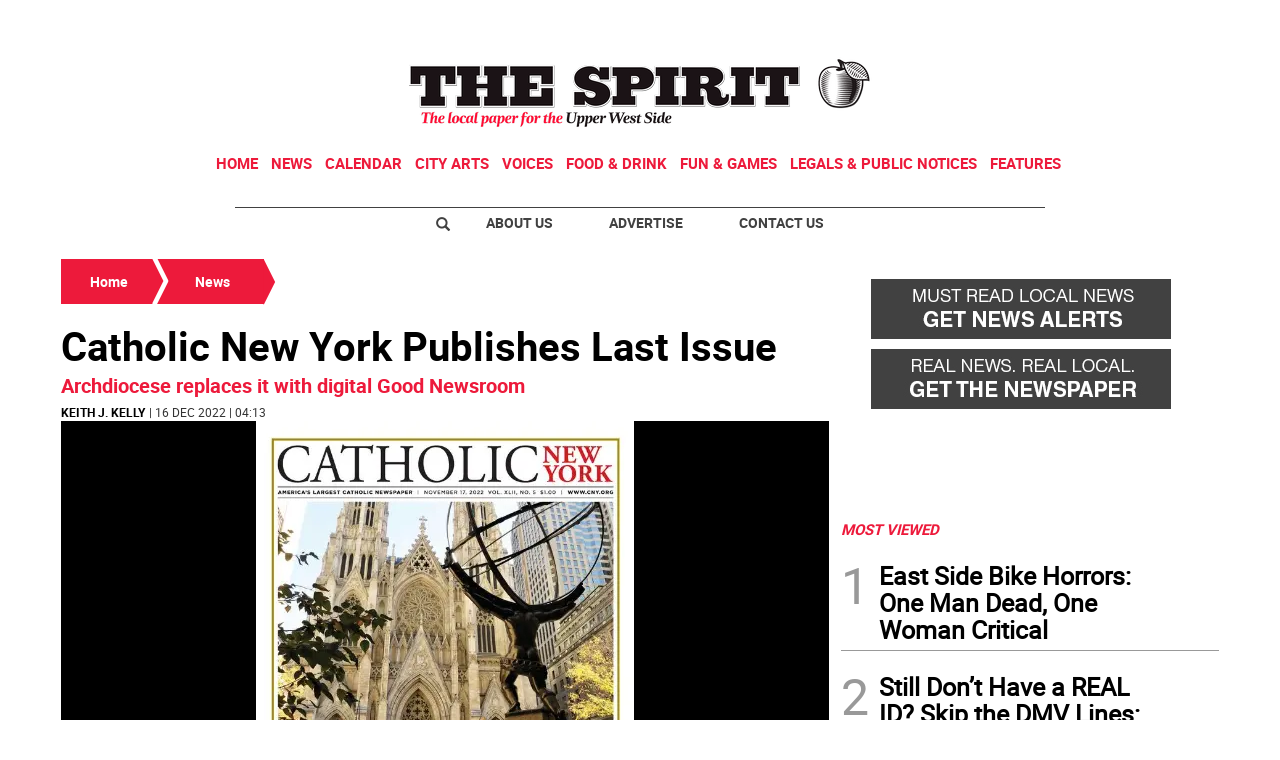

--- FILE ---
content_type: text/html
request_url: https://www.westsidespirit.com/news/catholic-new-york-publishes-last-issue-AE2314893
body_size: 14438
content:
  <!doctype html>  <html class="ltr" dir="ltr" lang="en-US"> <head> <meta content="text/html; charset=UTF-8" http-equiv="content-type"> <title>Catholic New York Publishes Last Issue</title> <link rel="shortcut icon" href="https://www.westsidespirit.com/base-portlet/webrsrc/ctxvar/d264371e-5e5a-4be7-b6c5-655496220b44.jpeg"> <style amp-custom> .mln_uppercase_mln
		{
			text-transform:uppercase
		}
		
		.mln_small-caps_mln
		{
			font-variant:small-caps
		}
		</style> <meta name="keywords" content="religion" data-id="5765553" data-voc-name="topic" data-voc-id="11818"> <meta name="keywords" content="cardinal timothy dolan" data-id="13234996" data-voc-name="people" data-voc-id="11820"> <meta name="keywords" content="keith j. kelly" data-id="156126466" data-voc-name="author" data-voc-id="11816"> <meta name="keywords" content="arthur l. mckenna" data-id="156126472" data-voc-name="people" data-voc-id="11820"> <meta name="keywords" content="john woods" data-id="156126474" data-voc-name="people" data-voc-id="11820"> <meta name="keywords" content="anne buckley" data-id="156126476" data-voc-name="people" data-voc-id="11820"> <meta name="keywords" content="gerald m. costello" data-id="156126478" data-voc-name="people" data-voc-id="11820"> <meta name="description" content="Forty year old Catholic New York, which billed itself as America’s largest Catholic newspaper, shut down last month and has been been replaced by a digital offe..."> <meta name="title" content="Catholic New York Publishes Last Issue"> <meta property="og:type" content="Article"> <meta property="og:title" content="Catholic New York Publishes Last Issue"> <meta property="og:description" content="Forty year old Catholic New York, which billed itself as America’s largest Catholic newspaper, shut down last month and has been been replaced by a digital offe..."> <meta property="og:image" content="https://www.westsidespirit.com/binrepository/480x549/0c300/480d250/none/3502612/NTVC/screenshot-78_4-5759763_20221216130324.jpg"> <meta property="og:url" content="https://www.westsidespirit.com/news/catholic-new-york-publishes-last-issue-AE2314893"> <meta property="og:site_name" content="www.westsidespirit.com"> <meta name="ROBOTS" content="INDEX, FOLLOW"> <link rel="canonical" href="https://www.westsidespirit.com/news/catholic-new-york-publishes-last-issue-AE2314893"> <meta name="viewport" content="width=device-width"> <meta name="twitter:card" content="summary_large_image"> <meta name="twitter:card" content="summary_large_image"> <meta name="twitter:site" content="@WestSideSpirit"> <link href="https://www.westsidespirit.com/base-portlet/webrsrc/theme/1676476d35b07e56b82775a6bd44eb8a.css" rel="stylesheet" type="text/css"> <script type="text/javascript" src="/base-portlet/webrsrc/b9740ad96ea5b5f2db95cd4b031d9c78.js"></script> <script type="text/javascript">/*<![CDATA[*/var ITER=ITER||{};ITER.CONTEXT=ITER.CONTEXT||{};ITER.CONTEXT.sections=[{sectid:"sect-d115249ce213c861e5716505547085f1"},{sectid:"sect-5d801d41995a40ef14e9979a38cbcdae"}];ITER.CONTEXT.isArticlePage=function(){return true};ITER.CONTEXT.articleId="2314893";ITER.CONTEXT.contextIs=function(a){return a==="ArticlePage"};ITER.HOOK=ITER.HOOK||{};ITER.HOOK.onDisqusNewComment=function(a){};ITER.RESOURCE=ITER.RESOURCE||{};ITER.RESOURCE.Deferred=function(){var b;var a;var c=new Promise(function(e,d){b=e;a=d});c.resolve=b;c.reject=a;return c};ITER.RESOURCE.onLoad=ITER.RESOURCE.onLoad||[];ITER.RESOURCE.onInit=ITER.RESOURCE.onInit||[];ITER.RESOURCE.onLoad["util-http"]=new ITER.RESOURCE.Deferred();ITER.RESOURCE.onLoad["util-url"]=new ITER.RESOURCE.Deferred();ITER.RESOURCE.onLoad["util-cookie"]=new ITER.RESOURCE.Deferred();ITER.RESOURCE.onLoad["util-event"]=new ITER.RESOURCE.Deferred();ITER.RESOURCE.onLoad["util-message"]=new ITER.RESOURCE.Deferred();ITER.RESOURCE.onLoad.statistics=new ITER.RESOURCE.Deferred();ITER.RESOURCE.onLoad.reading=new ITER.RESOURCE.Deferred();ITER.RESOURCE.onLoad.konami=new ITER.RESOURCE.Deferred();ITER.RESOURCE.onLoad.adblock=new ITER.RESOURCE.Deferred();ITER.RESOURCE.onLoad.captcha=new ITER.RESOURCE.Deferred();ITER.RESOURCE.onLoad["iter-ui-tabs"]=new ITER.RESOURCE.Deferred();ITER.RESOURCE.onLoad["autocomplete-js"]=new ITER.RESOURCE.Deferred();ITER.RESOURCE.onLoad.form=new ITER.RESOURCE.Deferred();ITER.RESOURCE.onLoad["teaser-date"]=new ITER.RESOURCE.Deferred();ITER.RESOURCE.onLoad["search-date"]=new ITER.RESOURCE.Deferred();ITER.RESOURCE.onLoad.unregister=new ITER.RESOURCE.Deferred();ITER.RESOURCE.onLoad.recommendations=new ITER.RESOURCE.Deferred();ITER.RESOURCE.onLoad.surveys=new ITER.RESOURCE.Deferred();ITER.RESOURCE.onLoad["embed-article"]=new ITER.RESOURCE.Deferred();ITER.RESOURCE.CUSTOM=ITER.RESOURCE.CUSTOM||{};ITER.USER=ITER.USER||{};ITER.USER.id="";/*]]>*/</script> <script type="text/javascript" src="/html/js/iter-libraries/iter-util-url.js?v=4.1.17654757" defer onload="ITER.RESOURCE.onLoad['util-url'].resolve(true)"></script> <script type="text/javascript" src="/html/js/iter-libraries/iter-util-cookie.js?v=4.1.17654757" defer onload="ITER.RESOURCE.onLoad['util-cookie'].resolve(true)"></script> <script type="text/javascript" src="/html/js/iter-libraries/iter-konami.js?v=4.1.17654757" defer onload="ITER.RESOURCE.onLoad['konami'].resolve(true)"></script> <script type="text/javascript" src="/html/js/iter-libraries/iter-util-http.js?v=4.1.17654757" defer onload="ITER.RESOURCE.onLoad['util-http'].resolve(true)"></script> <script type="text/javascript" src="/html/js/iter-libraries/iter-statistics.js?v=4.1.17654757" defer onload="ITER.RESOURCE.onLoad['statistics'].resolve(true)"></script> <script type="text/javascript" src="/html/js/iter-libraries/iter-util-event.js?v=4.1.17654757" defer onload="ITER.RESOURCE.onLoad['util-event'].resolve(true)"></script> <script type="text/javascript" src="/html/js/iter-libraries/iter-reading.js?v=4.1.17654757" defer onload="ITER.RESOURCE.onLoad['reading'].resolve(true)"></script> <script type="text/javascript" src="/html/js/iter-libraries/iter-util-message.js?v=4.1.17654757" defer onload="ITER.RESOURCE.onLoad['util-message'].resolve(true)"></script> <script>/*<![CDATA[*/jQryIter.u="";/*]]>*/</script> <script type="text/javascript">/*<![CDATA[*/(function(a){a.contextSections=function(){return[{sectid:"sect-d115249ce213c861e5716505547085f1"},{sectid:"sect-5d801d41995a40ef14e9979a38cbcdae"}]};a.contextIsArticlePage=function(){return true};a.articleId=function(){return"2314893"};a.contextIs=function(b){if(b=="HomePage"){return false}else{if(b=="ArticlePage"){return true}else{if(b=="SearchPage"){return false}else{if(b=="SectionPage"){return false}else{if(b=="MetadataPage"){return false}}}}}}})(jQryIter);/*]]>*/</script> <script type="text/javascript" src="https://www.westsidespirit.com/base-portlet/webrsrc/theme/dd413e4f992fc05c1c3a9e27aa282026.js"></script> <script type="text/javascript">/*<![CDATA[*/var disqus_shortname="thewestsidespirit";/*]]>*/</script> <script async src="https://www.googletagmanager.com/gtag/js?id=UA-56285718-1"></script> <script type="text/javascript">/*<![CDATA[*/window.dataLayer=window.dataLayer||[];function gtag(){dataLayer.push(arguments)}gtag("js",new Date());var canonical=(document.querySelector("link[rel=canonical]")||{}).href;if(typeof canonical==="undefined"){gtag("config","UA-56285718-1")}else{gtag("config","UA-56285718-1",{page_location:canonical})};/*]]>*/</script> </head> <body class=" controls-visible signed-out public-page" itemscope itemtype="http://schema.org/NewsArticle"> <script type="text/javascript">/*<![CDATA[*/jQryIter(document).on("click",".ui-accordion-header",function(){jQryIter(window).resize()});/*]]>*/</script> <div class="iter-page-frame"> <header class="iter-header-wrapper" id="iter-header-wrapper">  <div class="portlet-boundary portlet-static-end portlet-nested-portlets"> <div id="theme-6-header" class="ly-theme-6-header"> <div class="container-header container-fluid  nopadding"> <div class="container nopadding"> <div class="row top"> <div class="top-one-col col-md-12  portlet-column nopadding" id="top-one-col"> </div> <div class="top-two-col col-md-12  portlet-column nopadding" id="top-two-col"> <div id="" class="portlet-boundary portlet-static-end htmlcontainer-portlet"> <div> <script>/*<![CDATA[*/(function(e,f,g){a=e.createElement(f);m=e.getElementsByTagName(f)[0];a.src=g;a.setAttribute("async","");a.setAttribute("type","text/javascript");a.setAttribute("crossorigin","anonymous");m.parentNode.insertBefore(a,m)})(document,"script","https://adatoolbar.com/wp-json/onlineada/v1/accessibility-toolbar/e687213560c8b");/*]]>*/</script> </div> </div> <div id="" class="portlet-boundary portlet-static-end adcontainer-portlet mB20 mT20 center-table"> <div> <script async src="https://securepubads.g.doubleclick.net/tag/js/gpt.js"></script> <script>/*<![CDATA[*/window.googletag=window.googletag||{cmd:[]};googletag.cmd.push(function(){googletag.defineSlot("/359827676/SW_TopBanner",[[1,1],[728,90]],"div-gpt-ad-1562616284029-0").addService(googletag.pubads());googletag.pubads().enableSingleRequest();googletag.pubads().collapseEmptyDivs();googletag.enableServices()});/*]]>*/</script> <div id="div-gpt-ad-1562616284029-0"> <script>/*<![CDATA[*/googletag.cmd.push(function(){googletag.display("div-gpt-ad-1562616284029-0")});/*]]>*/</script> </div> </div> </div> <div id="" class="portlet-boundary portlet-static-end htmlcontainer-portlet"> <div> <div> <a class="header-logo" href="/"> </a> </div> </div> </div> <div id="655576106" class="portlet-boundary portlet-static-end menu-portlet main-navigation"> <div id="menu_655576106" class="menu_secc "> <div class="nav-dropdown nav noSubNav"> <ul class="parent-nav lst cf"> <li class="lst-item tabnav  sect-76 sect-7ec329211cbe49532853e1fe61f5e896"> <div class="tab-grp"> <a href="/" class="tab-item lnk" title="Home"> <span class="iconBefore"></span> <strong class="sectionName">Home</strong> <span class="iconAfter"></span> </a> <span class="hasChildsIcon"></span> <div class="child-nav cf"> <ul class="lst-std lst level-2"> <div class="lst-items"> <li class="lst-item   sect-95 sect-a2fab7931864ab049880a6613cd64598"> <a href="http://strausnews.com/" rel="nofollow noopener noreferrer" class=" lnk" target="_blank" title="About Us"> <span class="iconBefore"></span> <span class="sectionName">About Us</span> <span class="iconAfter"></span> </a> </li> <li class="lst-item   sect-96 sect-4bd4c916cc888ddd63c5d5e9b802768c"> <a href="http://strausnews.com/advertise.html" rel="nofollow noopener noreferrer" class=" lnk" target="_blank" title="Advertise"> <span class="iconBefore"></span> <span class="sectionName">Advertise</span> <span class="iconAfter"></span> </a> </li> <li class="lst-item   sect-97 sect-f065ddc45d8f2e1685baf0bc581504de"> <a href="/contact-us" class=" lnk" title="Contact Us"> <span class="iconBefore"></span> <span class="sectionName">Contact Us</span> <span class="iconAfter"></span> </a> </li> <li class="lst-item   sect-98 sect-719e32d916b410c9508660cc134b5a62"> <a href="https://straussubscriptions.adperfect.com/channel/C0A801A91dfbb1B682Itt32DB51C/publication/C0A801A91da432A3CEoiL205FFD0" rel="nofollow noopener noreferrer" class=" lnk" target="_blank" title="Subscribe To Paper"> <span class="iconBefore"></span> <span class="sectionName">Subscribe To Paper</span> <span class="iconAfter"></span> </a> </li> <li class="lst-item   sect-99 sect-d9b0d5daa99976fd32ac5904530e29a0"> <a href="/sign-up-for-emails" class=" lnk" title="Sign Up for Emails"> <span class="iconBefore"></span> <span class="sectionName">Sign Up for Emails</span> <span class="iconAfter"></span> </a> </li> <li class="lst-item   sect-100 sect-fb87acb174241b40e68524b36106d1c2"> <a href="/where-to-pick-us-up" class=" lnk" title="Where to Pick Us Up"> <span class="iconBefore"></span> <span class="sectionName">Where to Pick Us Up</span> <span class="iconAfter"></span> </a> </li> <li class="lst-item   sect-101 sect-687831fd8afba321159fc2624f464fa3"> <a href="/submit-stuff" class=" lnk" title="Submit Stuff"> <span class="iconBefore"></span> <span class="sectionName">Submit Stuff</span> <span class="iconAfter"></span> </a> </li> </div> </ul> </div> </div> </li> <li class="lst-item tabnav  sect-77 sect-5d801d41995a40ef14e9979a38cbcdae"> <div class="tab-grp"> <a href="/news" class="tab-item lnk" title="News"> <span class="iconBefore"></span> <strong class="sectionName">News</strong> <span class="iconAfter"></span> </a> <span class="hasChildsIcon"></span> <div class="child-nav cf"> <ul class="lst-std lst level-2"> <div class="lst-items"> <li class="lst-item   sect-93 sect-41f5692a4fb7e2ba098a7f5728dac930"> <a href="/news/local-news" class=" lnk" title="Local News"> <span class="iconBefore"></span> <span class="sectionName">Local News</span> <span class="iconAfter"></span> </a> </li> <li class="lst-item   sect-94 sect-006835371ebdf55260cedac76e8882b0"> <a href="/news/crime-watch" class=" lnk" title="Crime Watch"> <span class="iconBefore"></span> <span class="sectionName">Crime Watch</span> <span class="iconAfter"></span> </a> </li> </div> </ul> </div> </div> </li> <li class="lst-item tabnav  sect-78 sect-f8e88fa8cb45d34f63051b787152a64b"> <a href="http://www.nycnow.com/" rel="nofollow noopener noreferrer" class="tab-item lnk" target="_blank" title="Calendar"> <span class="iconBefore"></span> <span class="sectionName">Calendar</span> <span class="iconAfter"></span> </a> </li> <li class="lst-item tabnav  sect-79 sect-1fe6f0d214430199241f33363b6209c4"> <a href="/city-arts" class="tab-item lnk" title="City Arts"> <span class="iconBefore"></span> <span class="sectionName">City Arts</span> <span class="iconAfter"></span> </a> </li> <li class="lst-item tabnav  sect-80 sect-593d49a390a774d3c7d80af876d62773"> <div class="tab-grp"> <a href="/voices" class="tab-item lnk" title="Voices"> <span class="iconBefore"></span> <strong class="sectionName">Voices</strong> <span class="iconAfter"></span> </a> <span class="hasChildsIcon"></span> <div class="child-nav cf"> <ul class="lst-std lst level-2"> <div class="lst-items"> <li class="lst-item   sect-91 sect-9dec329872f6c61a482a30b16107881f"> <a href="/voices/columns" class=" lnk" title="Columns"> <span class="iconBefore"></span> <span class="sectionName">Columns</span> <span class="iconAfter"></span> </a> </li> <li class="lst-item   sect-92 sect-12e6e64d56436d67d90519b1518804b5"> <a href="/voices/letters-to-the-editor" class=" lnk" title="Letters to the Editor"> <span class="iconBefore"></span> <span class="sectionName">Letters to the Editor</span> <span class="iconAfter"></span> </a> </li> </div> </ul> </div> </div> </li> <li class="lst-item tabnav  sect-252 sect-b5a33f8e01e4d3d30c71cffd67afde4f"> <a href="/food-drink" class="tab-item lnk" title="Food &amp; Drink"> <span class="iconBefore"></span> <span class="sectionName">Food &amp; Drink</span> <span class="iconAfter"></span> </a> </li> <li class="lst-item tabnav  sect-595 sect-e62c6a75b7c0d9c34ea83fdd4aae43a2"> <a href="/fun-games" class="tab-item lnk" title="Fun &amp; Games"> <span class="iconBefore"></span> <span class="sectionName">Fun &amp; Games</span> <span class="iconAfter"></span> </a> </li> <li class="lst-item tabnav  sect-389 sect-b1eca0430275a5867e64c52c624e78f2"> <a href="http://strausnews.com/legalnotices.html" rel="nofollow noopener noreferrer" class="tab-item lnk" target="_blank" title="Legals &amp; Public Notices"> <span class="iconBefore"></span> <span class="sectionName">Legals &amp; Public Notices</span> <span class="iconAfter"></span> </a> </li> <li class="lst-item tabnav  sect-82 sect-349c201515822a72eb356125b0c0b14a"> <div class="tab-grp"> <a href="/features" class="tab-item lnk" title="Features"> <span class="iconBefore"></span> <strong class="sectionName">Features</strong> <span class="iconAfter"></span> </a> <span class="hasChildsIcon"></span> <div class="child-nav cf"> <ul class="lst-std lst level-2"> <div class="lst-items"> <li class="lst-item   sect-83 sect-977a484747ddc798697ec2eed55368e4"> <a href="/features/best-of-manhattan" class=" lnk" title="Best of Manhattan"> <span class="iconBefore"></span> <span class="sectionName">Best of Manhattan</span> <span class="iconAfter"></span> </a> </li> <li class="lst-item   sect-84 sect-8ee791bae24bcbd5963d82d5dd6414b1"> <a href="/features/camp-guide" class=" lnk" title="Camp Guide"> <span class="iconBefore"></span> <span class="sectionName">Camp Guide</span> <span class="iconAfter"></span> </a> </li> <li class="lst-item   sect-85 sect-85608baf7200dbf333f3646d16b6f002"> <a href="/features/education-guide" class=" lnk" title="Education Guide"> <span class="iconBefore"></span> <span class="sectionName">Education Guide</span> <span class="iconAfter"></span> </a> </li> <li class="lst-item   sect-86 sect-5a7d9271d2a276a3fe1fe253088c5d93"> <a href="/features/environment" class=" lnk" title="Environment"> <span class="iconBefore"></span> <span class="sectionName">Environment</span> <span class="iconAfter"></span> </a> </li> <li class="lst-item   sect-87 sect-cf858ad838c6e8feb20cb14a2483720b"> <a href="/features/healthy-manhattan" class=" lnk" title="Healthy Manhattan"> <span class="iconBefore"></span> <span class="sectionName">Healthy Manhattan</span> <span class="iconAfter"></span> </a> </li> <li class="lst-item   sect-88 sect-ba2cf59213372129aa027b8862eb5d2a"> <a href="/features/people" class=" lnk" title="People"> <span class="iconBefore"></span> <span class="sectionName">People</span> <span class="iconAfter"></span> </a> </li> <li class="lst-item   sect-89 sect-bbba28181502b62bfc965aa428499bc0"> <a href="/features/senior-living-guide" class=" lnk" title="Senior Living Guide"> <span class="iconBefore"></span> <span class="sectionName">Senior Living Guide</span> <span class="iconAfter"></span> </a> </li> <li class="lst-item   sect-90 sect-4d5590abbec107994fc95c84a53258ef"> <a href="/features/summer-guide" class=" lnk" title="Summer Guide"> <span class="iconBefore"></span> <span class="sectionName">Summer Guide</span> <span class="iconAfter"></span> </a> </li> <li class="lst-item   sect-536 sect-9ddf905d023e6758c05e5a6985dd297c"> <a href="/features/the-way-forward" class=" lnk" title="The Way Forward"> <span class="iconBefore"></span> <span class="sectionName">The Way Forward</span> <span class="iconAfter"></span> </a> </li> </div> </ul> </div> </div> </li> </ul> </div> </div> <script type="text/javascript">/*<![CDATA[*/prepareMenuJs("655576106");/*]]>*/</script> </div> </div> <div class="top-three-col col-md-12  portlet-column nopadding" id="top-three-col"> <div id="" class="portlet-boundary portlet-static-end htmlcontainer-portlet"> <div> <script type="text/javascript" src="//downloads.mailchimp.com/js/signup-forms/popup/unique-methods/embed.js" data-dojo-config="usePlainJson: true, isDebug: false"></script> <script type="text/javascript">/*<![CDATA[*/window.dojoRequire(["mojo/signup-forms/Loader"],function(b){b.start({baseUrl:"mc.us13.list-manage.com",uuid:"96ff13a999601a39fa610d650",lid:"67d9399627",uniqueMethods:true})});/*]]>*/</script> </div> </div> </div> <div class="top-four-col col-md-12 portlet-column nopadding" id="top-four-col"> <div id="" class="portlet-boundary portlet-static-end htmlcontainer-portlet"> <div> <div class="header-separator"></div> <ul class="html-navigation"> <li class="search-icon-wrapper"> <div class="search-icon"></div></li> <li><a class="login" href="http://strausnews.com/" target="_blank">About Us</a></li> <li class="yellow"><a class="paywall" href="http://strausnews.com/advertise.html" target="_blank">Advertise</a></li> <li class="yellow"><a class="classiffied" href="/contact-us">Contact Us</a></li> </ul> </div> </div> </div> </div> </div> </div> <div class="container-floating-header inactive"> <div class="container nopadding"> <div class="floating-header"> <div class="row top-floating"> <div class="top-floating-left-col portlet-column nopadding" id="top-floating-left-col"> <div id="" class="portlet-boundary portlet-static-end htmlcontainer-portlet mobile-menu-wrapper"> <div> <div> <div class="mobile-menu"></div> <a class="header-logo" href="/"></a> </div> </div> </div> <div id="" class="portlet-boundary portlet-static-end adcontainer-portlet mB10 mT10 center-table"> <div> <script async src="https://securepubads.g.doubleclick.net/tag/js/gpt.js"></script> <script>/*<![CDATA[*/window.googletag=window.googletag||{cmd:[]};googletag.cmd.push(function(){googletag.defineSlot("/359827676/SW_MobileTopBanner",[[320,50],[1,1]],"div-gpt-ad-1562616229016-0").addService(googletag.pubads());googletag.pubads().enableSingleRequest();googletag.pubads().collapseEmptyDivs();googletag.enableServices()});/*]]>*/</script> <div id="div-gpt-ad-1562616229016-0"> <script>/*<![CDATA[*/googletag.cmd.push(function(){googletag.display("div-gpt-ad-1562616229016-0")});/*]]>*/</script> </div> </div> </div> <div id="" class="portlet-boundary portlet-static-end htmlcontainer-portlet html-navigation-wrapper"> <div> <ul class="html-navigation"> <li><a class="readmore" href="/sign-up-for-emails">NEWSLETTER</a></li> <li><a class="paywall" href="https://www.paypal.com/donate/?hosted_button_id=YY237VX4C5ZVL" target="_blank">DONATE</a></li> </ul> </div> </div> </div> </div> </div> </div> </div> <div class="container-menu container-fluid inactive"> <div class="row top-search"> <div class="top-search-left-col col-xs-9 col-md-11 portlet-column nopadding" id="top-search-left-col"> <div id="" class="portlet-boundary portlet-static-end htmlcontainer-portlet"> <div> </div> </div> <div id="" class="portlet-boundary portlet-static-end adcontainer-portlet"> </div> <div id="2929120428" class="portlet-boundary portlet-static-end advanced-search-portlet"> <span class="iter-field iter-field-text"> <span class="iter-field-content"> <span class="iter-field-element"> <input id="_2929120428_keywords" type="text" value="" name="keywords" inlinefield="true" class="iter-field-input iter-field-input-text" onkeydown="javascript:_2929120428_onKeyEnterSearch(event)" placeholder=""> </span> </span> </span> <span class="iter-button iter-button-submit"> <span class="iter-button-content"> <input id="_2929120428_search" type="submit" name="search" value="" class="iter-button-input iter-button-input-submit" onclick="javascript:_2929120428_onClickSearch()"> </span> </span> <script type="text/javascript">/*<![CDATA[*/function _2929120428_cleanKeywords(i){var j="";var h="";for(var f=0;f<i.length;f++){var g=i[f];if(!(g=="/"||g=="\\"||g=="~"||g=="!"||g=="("||g==")")){h+=g}else{h+=" "}}h=encodeURIComponent(h);for(var f=0;f<h.length;f++){var g=h[f];if(g=="'"){j+="%27"}else{j+=g}}return j}function _2929120428_onClickSearch(){var e=_2929120428_cleanKeywords(jQryIter("#_2929120428_keywords").val());if(e.length>0){var d="/search-results/-/search/";var f="/false/false/19840127/20260127/date/true/true/0/0/meta/0/0/0/1";window.location.href=d+e+f}}function _2929120428_onKeyEnterSearch(b){if(b.keyCode==13){_2929120428_onClickSearch()}};/*]]>*/</script> </div> </div> <div class="top-search-right-col col-xs-3 col-md-1 portlet-column nopadding" id="top-search-right-col"> <div id="" class="portlet-boundary portlet-static-end htmlcontainer-portlet"> <div> </div> </div> <div id="" class="portlet-boundary portlet-static-end htmlcontainer-portlet"> <div> <div class="close-menu"> x 
           </div> </div> </div> <div id="" class="portlet-boundary portlet-static-end htmlcontainer-portlet"> <div> </div> </div> </div> </div> <div class="row middle-menu"> <div class="middle-menu-left-col col-sm-4 portlet-column nopadding" id="top-search-left-col"> <div id="2626214707" class="portlet-boundary portlet-static-end menu-portlet"> <div id="menu_2626214707" class="menu_secc_unfolded "> <div class="nav-dropdown nav noSubNav"> <ul class="parent-nav lst cf"> <li class="lst-item tabnav  sect-39 sect-556f9a3b33cc57271d5e128c12187c66"> <div class="tab-grp"> <a href="/" class="tab-item lnk" title="Sections"> <span class="iconBefore"></span> <strong class="sectionName">Sections</strong> <span class="iconAfter"></span> </a> <span class="hasChildsIcon"></span> <div class="child-nav cf"> <ul class="lst-std lst level-2"> <div class="lst-items"> <li class="lst-item   sect-76 sect-7ec329211cbe49532853e1fe61f5e896"> <div class="tab-grp"> <a href="/" class=" lnk" title="Home"> <span class="iconBefore"></span> <strong class="sectionName">Home</strong> <span class="iconAfter"></span> </a> <span class="hasChildsIcon"></span> <div class="child-nav cf"> <ul class="lst-std lst level-3"> <div class="lst-items"> <li class="lst-item   sect-95 sect-a2fab7931864ab049880a6613cd64598"> <a href="http://strausnews.com/" rel="nofollow noopener noreferrer" class=" lnk" target="_blank" title="About Us"> <span class="iconBefore"></span> <span class="sectionName">About Us</span> <span class="iconAfter"></span> </a> </li> <li class="lst-item   sect-96 sect-4bd4c916cc888ddd63c5d5e9b802768c"> <a href="http://strausnews.com/advertise.html" rel="nofollow noopener noreferrer" class=" lnk" target="_blank" title="Advertise"> <span class="iconBefore"></span> <span class="sectionName">Advertise</span> <span class="iconAfter"></span> </a> </li> <li class="lst-item   sect-97 sect-f065ddc45d8f2e1685baf0bc581504de"> <a href="/contact-us" class=" lnk" title="Contact Us"> <span class="iconBefore"></span> <span class="sectionName">Contact Us</span> <span class="iconAfter"></span> </a> </li> <li class="lst-item   sect-98 sect-719e32d916b410c9508660cc134b5a62"> <a href="https://straussubscriptions.adperfect.com/channel/C0A801A91dfbb1B682Itt32DB51C/publication/C0A801A91da432A3CEoiL205FFD0" rel="nofollow noopener noreferrer" class=" lnk" target="_blank" title="Subscribe To Paper"> <span class="iconBefore"></span> <span class="sectionName">Subscribe To Paper</span> <span class="iconAfter"></span> </a> </li> <li class="lst-item   sect-99 sect-d9b0d5daa99976fd32ac5904530e29a0"> <a href="/sign-up-for-emails" class=" lnk" title="Sign Up for Emails"> <span class="iconBefore"></span> <span class="sectionName">Sign Up for Emails</span> <span class="iconAfter"></span> </a> </li> <li class="lst-item   sect-100 sect-fb87acb174241b40e68524b36106d1c2"> <a href="/where-to-pick-us-up" class=" lnk" title="Where to Pick Us Up"> <span class="iconBefore"></span> <span class="sectionName">Where to Pick Us Up</span> <span class="iconAfter"></span> </a> </li> <li class="lst-item   sect-101 sect-687831fd8afba321159fc2624f464fa3"> <a href="/submit-stuff" class=" lnk" title="Submit Stuff"> <span class="iconBefore"></span> <span class="sectionName">Submit Stuff</span> <span class="iconAfter"></span> </a> </li> </div> </ul> </div> </div> </li> <li class="lst-item   sect-77 sect-5d801d41995a40ef14e9979a38cbcdae"> <div class="tab-grp"> <a href="/news" class=" lnk" title="News"> <span class="iconBefore"></span> <strong class="sectionName">News</strong> <span class="iconAfter"></span> </a> <span class="hasChildsIcon"></span> <div class="child-nav cf"> <ul class="lst-std lst level-3"> <div class="lst-items"> <li class="lst-item   sect-93 sect-41f5692a4fb7e2ba098a7f5728dac930"> <a href="/news/local-news" class=" lnk" title="Local News"> <span class="iconBefore"></span> <span class="sectionName">Local News</span> <span class="iconAfter"></span> </a> </li> <li class="lst-item   sect-94 sect-006835371ebdf55260cedac76e8882b0"> <a href="/news/crime-watch" class=" lnk" title="Crime Watch"> <span class="iconBefore"></span> <span class="sectionName">Crime Watch</span> <span class="iconAfter"></span> </a> </li> </div> </ul> </div> </div> </li> <li class="lst-item   sect-78 sect-f8e88fa8cb45d34f63051b787152a64b"> <a href="http://www.nycnow.com/" rel="nofollow noopener noreferrer" class=" lnk" target="_blank" title="Calendar"> <span class="iconBefore"></span> <span class="sectionName">Calendar</span> <span class="iconAfter"></span> </a> </li> <li class="lst-item   sect-79 sect-1fe6f0d214430199241f33363b6209c4"> <a href="/city-arts" class=" lnk" title="City Arts"> <span class="iconBefore"></span> <span class="sectionName">City Arts</span> <span class="iconAfter"></span> </a> </li> <li class="lst-item   sect-80 sect-593d49a390a774d3c7d80af876d62773"> <div class="tab-grp"> <a href="/voices" class=" lnk" title="Voices"> <span class="iconBefore"></span> <strong class="sectionName">Voices</strong> <span class="iconAfter"></span> </a> <span class="hasChildsIcon"></span> <div class="child-nav cf"> <ul class="lst-std lst level-3"> <div class="lst-items"> <li class="lst-item   sect-91 sect-9dec329872f6c61a482a30b16107881f"> <a href="/voices/columns" class=" lnk" title="Columns"> <span class="iconBefore"></span> <span class="sectionName">Columns</span> <span class="iconAfter"></span> </a> </li> <li class="lst-item   sect-92 sect-12e6e64d56436d67d90519b1518804b5"> <a href="/voices/letters-to-the-editor" class=" lnk" title="Letters to the Editor"> <span class="iconBefore"></span> <span class="sectionName">Letters to the Editor</span> <span class="iconAfter"></span> </a> </li> </div> </ul> </div> </div> </li> <li class="lst-item   sect-252 sect-b5a33f8e01e4d3d30c71cffd67afde4f"> <a href="/food-drink" class=" lnk" title="Food &amp; Drink"> <span class="iconBefore"></span> <span class="sectionName">Food &amp; Drink</span> <span class="iconAfter"></span> </a> </li> <li class="lst-item   sect-595 sect-e62c6a75b7c0d9c34ea83fdd4aae43a2"> <a href="/fun-games" class=" lnk" title="Fun &amp; Games"> <span class="iconBefore"></span> <span class="sectionName">Fun &amp; Games</span> <span class="iconAfter"></span> </a> </li> <li class="lst-item   sect-389 sect-b1eca0430275a5867e64c52c624e78f2"> <a href="http://strausnews.com/legalnotices.html" rel="nofollow noopener noreferrer" class=" lnk" target="_blank" title="Legals &amp; Public Notices"> <span class="iconBefore"></span> <span class="sectionName">Legals &amp; Public Notices</span> <span class="iconAfter"></span> </a> </li> <li class="lst-item   sect-82 sect-349c201515822a72eb356125b0c0b14a"> <div class="tab-grp"> <a href="/features" class=" lnk" title="Features"> <span class="iconBefore"></span> <strong class="sectionName">Features</strong> <span class="iconAfter"></span> </a> <span class="hasChildsIcon"></span> <div class="child-nav cf"> <ul class="lst-std lst level-3"> <div class="lst-items"> <li class="lst-item   sect-83 sect-977a484747ddc798697ec2eed55368e4"> <a href="/features/best-of-manhattan" class=" lnk" title="Best of Manhattan"> <span class="iconBefore"></span> <span class="sectionName">Best of Manhattan</span> <span class="iconAfter"></span> </a> </li> <li class="lst-item   sect-84 sect-8ee791bae24bcbd5963d82d5dd6414b1"> <a href="/features/camp-guide" class=" lnk" title="Camp Guide"> <span class="iconBefore"></span> <span class="sectionName">Camp Guide</span> <span class="iconAfter"></span> </a> </li> <li class="lst-item   sect-85 sect-85608baf7200dbf333f3646d16b6f002"> <a href="/features/education-guide" class=" lnk" title="Education Guide"> <span class="iconBefore"></span> <span class="sectionName">Education Guide</span> <span class="iconAfter"></span> </a> </li> <li class="lst-item   sect-86 sect-5a7d9271d2a276a3fe1fe253088c5d93"> <a href="/features/environment" class=" lnk" title="Environment"> <span class="iconBefore"></span> <span class="sectionName">Environment</span> <span class="iconAfter"></span> </a> </li> <li class="lst-item   sect-87 sect-cf858ad838c6e8feb20cb14a2483720b"> <a href="/features/healthy-manhattan" class=" lnk" title="Healthy Manhattan"> <span class="iconBefore"></span> <span class="sectionName">Healthy Manhattan</span> <span class="iconAfter"></span> </a> </li> <li class="lst-item   sect-88 sect-ba2cf59213372129aa027b8862eb5d2a"> <a href="/features/people" class=" lnk" title="People"> <span class="iconBefore"></span> <span class="sectionName">People</span> <span class="iconAfter"></span> </a> </li> <li class="lst-item   sect-89 sect-bbba28181502b62bfc965aa428499bc0"> <a href="/features/senior-living-guide" class=" lnk" title="Senior Living Guide"> <span class="iconBefore"></span> <span class="sectionName">Senior Living Guide</span> <span class="iconAfter"></span> </a> </li> <li class="lst-item   sect-90 sect-4d5590abbec107994fc95c84a53258ef"> <a href="/features/summer-guide" class=" lnk" title="Summer Guide"> <span class="iconBefore"></span> <span class="sectionName">Summer Guide</span> <span class="iconAfter"></span> </a> </li> <li class="lst-item   sect-536 sect-9ddf905d023e6758c05e5a6985dd297c"> <a href="/features/the-way-forward" class=" lnk" title="The Way Forward"> <span class="iconBefore"></span> <span class="sectionName">The Way Forward</span> <span class="iconAfter"></span> </a> </li> </div> </ul> </div> </div> </li> </div> </ul> </div> </div> </li> </ul> </div> </div> </div> </div> <div class="middle-menu-center-col col-sm-4 portlet-column nopadding" id="middle-menu-center-col"> <div id="3220021864" class="portlet-boundary portlet-static-end menu-portlet"> <div id="menu_3220021864" class="menu_secc_unfolded "> <div class="nav-dropdown nav noSubNav"> <ul class="parent-nav lst cf"> <li class="lst-item tabnav  sect-40 sect-fbdea5731411b5b2becfd97ec3556e29"> <div class="tab-grp"> <a href="/" class="tab-item lnk" title="Do Stuff"> <span class="iconBefore"></span> <strong class="sectionName">Do Stuff</strong> <span class="iconAfter"></span> </a> <span class="hasChildsIcon"></span> <div class="child-nav cf"> <ul class="lst-std lst level-2"> <div class="lst-items"> <li class="lst-item   sect-71 sect-5bf61ee39ce663ec77dc035212b622b2"> <a href="https://straussubscriptions.adperfect.com/channel/C0A801A91dfbb1B682Itt32DB51C/publication/C0A801A91da432A3CEoiL205FFD0" rel="nofollow noopener noreferrer" class=" lnk" target="_blank" title="Subscribe to Paper"> <span class="iconBefore"></span> <span class="sectionName">Subscribe to Paper</span> <span class="iconAfter"></span> </a> </li> <li class="lst-item   sect-72 sect-1ba934ddd8159905546781c50745965c"> <a href="/sign-up-for-emails" class=" lnk" title="Sign Up for Emails"> <span class="iconBefore"></span> <span class="sectionName">Sign Up for Emails</span> <span class="iconAfter"></span> </a> </li> <li class="lst-item   sect-73 sect-7d6128bbd4d0b606df19947a0278d75b"> <a href="/where-to-pick-us-up" class=" lnk" title="Where to Pick Us Up"> <span class="iconBefore"></span> <span class="sectionName">Where to Pick Us Up</span> <span class="iconAfter"></span> </a> </li> <li class="lst-item   sect-74 sect-fc95d73225f90956c5b2a6bbb5b18c50"> <a href="/submit-stuff" class=" lnk" title="Submit Stuff"> <span class="iconBefore"></span> <span class="sectionName">Submit Stuff</span> <span class="iconAfter"></span> </a> </li> <li class="lst-item   sect-75 sect-6360459e91e5715ab1c644666dd05f4e"> <a href="http://strausnews.com/legalnotices.html" rel="nofollow noopener noreferrer" class=" lnk" target="_blank" title="Place a Classified or Legal Notice"> <span class="iconBefore"></span> <span class="sectionName">Place a Classified or Legal Notice</span> <span class="iconAfter"></span> </a> </li> </div> </ul> </div> </div> </li> </ul> </div> </div> </div> </div> <div class="middle-menu-right-col col-sm-4 portlet-column nopadding" id="middle-menu-right-col"> </div> </div> <div class="row bottom-social"> <div class="bottom-social-left-col portlet-column nopadding" id="bottom-social-left-col"> <div id="" class="portlet-boundary portlet-static-end htmlcontainer-portlet"> <div> <div class="social-network-wrapper"> <div class="social-network-label"> © COPYRIGHT 2022 STRAUS NEWS 
            </div> </div> </div> </div> </div> </div> </div> </div> </div> </header> <div class="iter-content-wrapper iter-droppable-zone" id="iter-content-wrapper"> <div id="main-content" class="content ly-catalog-detail-1" role="main"> <div class="container"> <div class="row search"> <div class="search-left-col portlet-column nopadding" id="search-left-col"> </div> </div> <div class="row top"> <div class="top-left-col col-sm-7 portlet-column nopadding" id="top-left-col"> </div> <div class="top-right-col col-sm-5 portlet-column nopadding" id="top-right-col"> </div> </div> <div class="row middle"> <div class="middle-left-col col-sm-8 portlet-column nopadding" id="middle-left-col"> <div class="row middle-one"> <div class="middle-left-col-one  portlet-column nopadding" id="middle-left-col-one"> <div id="" class="portlet-boundary portlet-static-end content-viewer-portlet last full-access norestricted"> </div> <div id="" class="portlet-boundary portlet-static-end breadcrumb-portlet mT20 advanced-68"> <ol class="iter-theme-news-breadcrumb" itemscope itemtype="http://schema.org/BreadcrumbList"> <li class="first" itemprop="itemListElement" itemscope itemtype="http://schema.org/ListItem"><a itemprop="item" href="https://www.westsidespirit.com"><span itemprop="name">Home</span></a> <meta itemprop="position" content="1"></li> <li class="last" itemprop="itemListElement" itemscope itemtype="http://schema.org/ListItem">&nbsp;<a itemprop="item" href="https://www.westsidespirit.com/news"><span itemprop="name">News</span></a> <meta itemprop="position" content="2"></li> </ol> </div> <div id="" class="portlet-boundary portlet-static-end content-viewer-portlet mT20 last full-access norestricted"> <div class="template-15 detail"> <div class="left-block"> <h1 class="headline font-1 medium bold" itemprop="headline"> <span class="priority-content" mlnid="idcon=5759758;order=3.0">Catholic New York Publishes Last Issue</span> </h1> <h3 style="color:#ED1A3B" class="subheadline font-1 small bold"><span class="priority-content" mlnid="idcon=5759760;order=4.0">Archdiocese replaces it with digital Good Newsroom</span></h3> <div class="byline font-1 small bold"> <a href="/tag/-/meta/keith-j-kelly" itemprop="author">Keith J. Kelly</a> </div> <div class="byline font-1 small bold"> <a href="/tag/-/meta/keith-j-kelly" itemprop="author"> </a> </div> <div class="datefrom small" itemprop="dateModified"> | 16 Dec 2022 | 04:13 
             </div> </div> <div class="cl"></div> </div> </div> <div id="" class="portlet-boundary portlet-static-end content-viewer-portlet last full-access norestricted"> <div class="template-32 detail w66 m66"> <div class="left-block" itemprop="image"> <div class="multimediaMacroWrapper"> <ul class="bxMultimedia2314893"> <div class="contentMedia art-gallery"> <figure class="cutlineShow">  <div frame="crop_detail_768x432" style="position: relative; width: 100%; padding-top: 56.25%; background-color: #000000"> <img itercontenttypein="Image" itercontenttypeout="Image" itemprop="image" src="//www.westsidespirit.com/binrepository/378x432/0c0/0d0/none/3502612/PGKJ/screenshot-78_4-5759763_20221216130324.jpg" srcset="//www.westsidespirit.com/binrepository/378x432/0c0/0d0/none/3502612/PGKJ/screenshot-78_4-5759763_20221216130324.jpg 378w,//www.westsidespirit.com/binrepository/315x360/0c0/0d0/none/3502612/PGKU/screenshot-78_4-5759763_20221216130324.jpg 315w" width="378" height="432" style="bottom: 0; left: 0; top: 0; right: 0;
height: auto; width: auto;
max-height: 100%; max-width: 100%;
display: block; position: absolute; margin: auto;" iterimgid="4-5759763" sizes="(min-width: 601px) 768px,(min-width: 501px) 600px,(min-width: 401px) 500px,(min-width: 301px) 400px,(min-width: 1px) 300px" alt="Last issue of Catholic New York. Photo via cny.org" title="Catholic New York Publishes Last Issue"> </div>  <div class="cutline"> <span class="cutline-text" mlnid="idcon=5759764;order=2.0">Last issue of Catholic New York. Photo via cny.org </span> </div> </figure> </div> </ul> </div> </div> <div class="cl"></div> </div> </div> </div> </div> <div class="row middle-two-three"> <div class="middle-left-col-two col-sm-7 col-md-8 col-sm-push-5 col-md-push-4 portlet-column nopadding" id="middle-left-col-two"> <div id="" class="portlet-boundary portlet-static-end adcontainer-portlet mB10 mT10 center-table"> <div> <script async src="https://securepubads.g.doubleclick.net/tag/js/gpt.js"></script> <script>/*<![CDATA[*/window.googletag=window.googletag||{cmd:[]};googletag.cmd.push(function(){googletag.defineSlot("/359827676/SW_InStoryCube",[[1,1],[300,600],[300,250]],"div-gpt-ad-1562616454228-0").addService(googletag.pubads());googletag.pubads().enableSingleRequest();googletag.pubads().collapseEmptyDivs();googletag.enableServices()});/*]]>*/</script> <div id="div-gpt-ad-1562616454228-0"> <script>/*<![CDATA[*/googletag.cmd.push(function(){googletag.display("div-gpt-ad-1562616454228-0")});/*]]>*/</script> </div> </div> </div> <div id="" class="portlet-boundary portlet-static-end content-viewer-portlet mT20 last full-access norestricted"> <div class="template-33 detail w50 m50"> <div class="left-block"> <div class="text resizable"> <div class="paragraph" mlnid="idcon=5759762;order=7.0"> <p>Forty year old Catholic New York, which billed itself as America’s largest Catholic newspaper, shut down last month and has been been replaced by a digital offering called The Good Newsroom.</p> <p>Cardinal Timothy Dolan broke the news to Catholics via an announcement on Facebook and via a post card mailed earlier this month. Staffers were told of the looming shut down back in May.</p> <p>“I enjoy good news and I enjoy spreading good news,” Cardinal Dolan said. “Here’s the scoop. Most of us, all we hear is bad news about the church. We can’t deny that. We got to be realistic and honestly confront that. I think most of us do, don’t you? But the good news about Jesus and his mercy and his love is so powerful and that is what we want to highlight.”</p> <p>The good news did not extend to the staffers of Catholic New York. All 13 staffers on the bi-weekly were laid off. At 40 years old, the publication was a relative newcomer to the world of diocesan newspapers because there was an independently published weekly entitled The Catholic News serving the archdiocese from 1886 until it folded in 1981. Across the river in the Diocese of Brooklyn the Tablet newspaper is 114 years old. And the Boston Pilot, billed as America’s oldest Catholic newspaper, has published continuously since Sept. 5, 1829.</p> <p>“This is the column I hoped I would never have to write,” longtime editor in chief John Woods wrote in his farewell column. “As I sit here on Tuesday morning, our final deadline day, my assignment is to close up shop at Catholic New York, my workplace of the past 27 years and the official newspaper of the Archdiocese of New York since its founding by Cardinal Terence Cooke, then-Archbishop of New York, in September 1981.”</p> <p>One insider said the staff was stunned back in May when they received the bad news. Staffers were given one week of pay for each year of employment and offered a $5,000 bonus if they stayed until the end.</p> <p>The Good Newsroom is now being handled by the marketing department of the Archdiocese of New York.</p> <p>Catholic New York actually replaced an independent publication called The Catholic News, published by the Catholic News Publishing Company, which now produces only phone directories for Catholic services.</p> <p>But the closure of Catholic New York means for the time in 136 years there is no print publication for the archdiocese’s three million Catholics.</p> <p><b>Attendance Slumped</b></p> <p>Despite the large base of potential readers the publication like all print publications suffered through COVID when many religious services were forced to go remote only and attendance slumped and has not rebounded.</p> <p>“As you might imagine, I’ve spent a fair amount of time since the archdiocese announced CNY’s closure on May 19 sorting through files, with many of the paper’s voluminous records in the process of being shipped to the archdiocesan archives at St. Joseph’s Seminary in Dunwoodie,” Woods wrote in his farewell note.</p> <p>“My office was also the work home of my two predecessors, first Gerald M. Costello and then Anne Buckley. Both were among CNY’s founding triumvirate along with Arthur L. McKenna, who was the paper’s general manager for its first 25 years. All three were veteran and stalwart members of the Catholic press when they arrived.”</p> <p>The paper’s circulation had dropped to just over 88,000 in the most recent reporting period, according to the Postal statement filed in October.</p> <p>Some critics of the shut down said they felt it was because the paper, while published by the archdiocese, did not shy away from covering the sexual abuse controversies that rocked the Catholic Church over the past decade.</p> <p>Dolan is his Facebook post insisted the Good Newsroom was “not going to run away from controversy or hide under a rock.”</p> <p>But the offering on the web site include homilies from Dolan, a report on the Desmond Well Center and “Bronx Catholics Celebrate La Posada in Support of Immigration Reform.”</p> <p>In the most recent Catholic Press Association awards earlier this year, Catholic New York received a third place overall award and was singled out for its special issue coverage surrounding the 20th anniversary of 9/11.</p> </div> </div> </div> <div class="cl"></div> </div> </div> </div> <div class="middle-left-col-three col-sm-5 col-md-4 col-sm-pull-7 col-md-pull-8 portlet-column nopadding" id="middle-left-col-three"> <div class="portlet-boundary portlet-static-end portlet-nested-portlets mL15 mR15 mT20"> <div id="main-content" class="content ly-catalog-one-column" role="main"> <div class="container-fluid nopadding"> <div class="row top"> <div class="one-column-one-col portlet-column nopadding" id="one-column-one-col"> <div id="" class="portlet-boundary portlet-static-end content-viewer-portlet last full-access norestricted"> <div class="template-75 detail w33"> <ul class="social-options"> <li> <a href="https://www.facebook.com/sharer/sharer.php?u=http://www.westsidespirit.com/news/catholic-new-york-publishes-last-issue-AE2314893" target="_blank" title="Facebook" itemprop="sameAs"> <i class="icon-facebook"></i> <b>Facebook</b> </a> </li> <li> <a href="https://twitter.com/intent/tweet?text=Catholic New York Publishes Last Issue&amp;url=http://www.westsidespirit.com/news/catholic-new-york-publishes-last-issue-AE2314893" target="_blank" title="Twitter" itemprop="sameAs"> <i class="icon-twitter"></i> <b>Twitter</b> </a> </li> <li> <a href="#disqus_thread" class="btn-icon-comment" title="Comments"> <i class="glyphicon glyphicon-comment"></i> <b>Comentários</b> </a> </li> </ul> </div> </div> <div id="" class="portlet-boundary portlet-static-end content-viewer-portlet last full-access norestricted"> <div class="template-25"> <div class="controls"> <span class="increaseTextSize"></span> <span class="decreaseTextSize"></span> </div> <a href="mailto:?subject=&quot;Catholic New York Publishes Last Issue&quot;&amp;body=Catholic New York Publishes Last Issue. http://www.westsidespirit.com/news/catholic-new-york-publishes-last-issue-AE2314893"> <span class="icoMail"></span> </a> <span class="icoDisqus"> </span> </div> </div> <div id="" class="portlet-boundary portlet-static-end article-topics-portlet advanced-26"> <div class="categoryGroup"> <div class="categorySpacerTop"></div> <div class="categoryTitle"> <h2>Tags</h2> </div> <div class="categorySpacerTitle"></div> <div class="categoryListBlock"> <section class="categoryList"> <article class="categoryListItem categoryArticleItem" data-categoryid="156126476" data-categoryname="Anne Buckley"> <span class="categoryListItemPosition">1</span> <a class="categoryListItemLink" href="/tag/-/meta/anne-buckley"> <span itemprop="keywords">Anne Buckley</span> </a> </article> <article class="categoryListItem categoryArticleItem" data-categoryid="156126472" data-categoryname="Arthur L. McKenna"> <span class="categoryListItemPosition">2</span> <a class="categoryListItemLink" href="/tag/-/meta/arthur-l-mckenna"> <span itemprop="keywords">Arthur L. McKenna</span> </a> </article> <article class="categoryListItem categoryArticleItem" data-categoryid="13234996" data-categoryname="Cardinal Timothy Dolan"> <span class="categoryListItemPosition">3</span> <a class="categoryListItemLink" href="/tag/-/meta/cardinal-timothy-dolan"> <span itemprop="keywords">Cardinal Timothy Dolan</span> </a> </article> <article class="categoryListItem categoryArticleItem" data-categoryid="156126478" data-categoryname="Gerald M. Costello"> <span class="categoryListItemPosition">4</span> <a class="categoryListItemLink" href="/tag/-/meta/gerald-m-costello"> <span itemprop="keywords">Gerald M. Costello</span> </a> </article> <article class="categoryListItem categoryArticleItem" data-categoryid="156126474" data-categoryname="John Woods"> <span class="categoryListItemPosition">5</span> <a class="categoryListItemLink" href="/tag/-/meta/john-woods"> <span itemprop="keywords">John Woods</span> </a> </article> <article class="categoryListItem categoryArticleItem" data-categoryid="156126466" data-categoryname="Keith J. Kelly"> <span class="categoryListItemPosition">6</span> <a class="categoryListItemLink" href="/tag/-/meta/keith-j-kelly"> <span itemprop="keywords">Keith J. Kelly</span> </a> </article> <article class="categoryListItem categoryArticleItem" data-categoryid="5765553" data-categoryname="Religion"> <span class="categoryListItemPosition">7</span> <a class="categoryListItemLink" href="/tag/-/meta/religion"> <span itemprop="keywords">Religion</span> </a> </article> </section> </div> <div class="categorySpacerBottom"></div> </div> </div> <div id="3225801296" class="portlet-boundary portlet-static-end related-viewer-portlet mT10 advanced-30"> </div> </div> </div> </div> </div> </div> </div> </div> <div class="row middle-four"> <div class="middle-four-col-four portlet-column nopadding" id="middle-four-col-four"> <div id="" class="portlet-boundary portlet-static-end disqus-comments-portlet"> <div id="disqus_thread"></div> <script type="text/javascript">/*<![CDATA[*/var disqus_title="Catholic New York Publishes Last Issue";var disqus_identifier="JA2314893";var disqus_url="";if(disqus_url==""){if(jQryIter("link[rel=canonical]").size()>0){disqus_url=jQryIter("link[rel=canonical]").attr("href")}elsedisqus_url=document.URL};/*]]>*/</script> </div> </div> </div> </div> <div class="middle-right-col col-sm-4 portlet-column nopadding" id="middle-right-col"> <div id="" class="portlet-boundary portlet-static-end adcontainer-portlet mT20 center-table"> <div> <script async src="https://securepubads.g.doubleclick.net/tag/js/gpt.js"></script> <script>/*<![CDATA[*/window.googletag=window.googletag||{cmd:[]};googletag.cmd.push(function(){googletag.defineSlot("/359827676/SW_MobileCube1",[[1,1],[300,250],[300,600]],"div-gpt-ad-1562616975490-0").addService(googletag.pubads());googletag.pubads().enableSingleRequest();googletag.pubads().collapseEmptyDivs();googletag.enableServices()});/*]]>*/</script> <div id="div-gpt-ad-1562616975490-0"> <script>/*<![CDATA[*/googletag.cmd.push(function(){googletag.display("div-gpt-ad-1562616975490-0")});/*]]>*/</script> </div> </div> </div> <div id="" class="portlet-boundary portlet-static-end htmlcontainer-portlet mT20 mB20"> <div> <div class="static-images"> <a href="/sign-up-for-emails"> <div class="static-image-newsletter-2"> <span style="display: none;">Get News Alerts</span> </div></a> <a href="https://straussubscriptions.adperfect.com/channel/C0A801A91dfbb1B682Itt32DB51C/publication/C0A801A91da432A3CEoiL205FFD0" target="_blank"> <div class="static-image-newspaper-2"> <span style="display: none;">Get the Newspaper</span> </div></a> </div> </div> </div> <div id="" class="portlet-boundary portlet-static-end adcontainer-portlet mT20 center-table"> <div> <script async src="https://securepubads.g.doubleclick.net/tag/js/gpt.js"></script> <script>/*<![CDATA[*/window.googletag=window.googletag||{cmd:[]};googletag.cmd.push(function(){googletag.defineSlot("/359827676/SW_MobileCube2",[[1,1],[300,250],[300,600]],"div-gpt-ad-1562617030118-0").addService(googletag.pubads());googletag.pubads().enableSingleRequest();googletag.pubads().collapseEmptyDivs();googletag.enableServices()});/*]]>*/</script> <div id="div-gpt-ad-1562617030118-0"> <script>/*<![CDATA[*/googletag.cmd.push(function(){googletag.display("div-gpt-ad-1562617030118-0")});/*]]>*/</script> </div> </div> </div> <div id="" class="portlet-boundary portlet-static-end adcontainer-portlet mT20 center-table"> <div> <script async src="https://securepubads.g.doubleclick.net/tag/js/gpt.js"></script> <script>/*<![CDATA[*/window.googletag=window.googletag||{cmd:[]};googletag.cmd.push(function(){googletag.defineSlot("/359827676/SW_MobileCube3",[[300,600],[1,1],[300,250]],"div-gpt-ad-1562617093246-0").addService(googletag.pubads());googletag.pubads().enableSingleRequest();googletag.pubads().collapseEmptyDivs();googletag.enableServices()});/*]]>*/</script> <div id="div-gpt-ad-1562617093246-0"> <script>/*<![CDATA[*/googletag.cmd.push(function(){googletag.display("div-gpt-ad-1562617093246-0")});/*]]>*/</script> </div> </div> </div> <div id="" class="portlet-boundary portlet-static-end adcontainer-portlet mT20 center-table"> <div> <script async src="https://securepubads.g.doubleclick.net/tag/js/gpt.js"></script> <script>/*<![CDATA[*/window.googletag=window.googletag||{cmd:[]};googletag.cmd.push(function(){googletag.defineSlot("/359827676/SW_Cube1",[[300,600],[1,1],[300,250]],"div-gpt-ad-1562616513075-0").addService(googletag.pubads());googletag.pubads().enableSingleRequest();googletag.pubads().collapseEmptyDivs();googletag.enableServices()});/*]]>*/</script> <div id="div-gpt-ad-1562616513075-0"> <script>/*<![CDATA[*/googletag.cmd.push(function(){googletag.display("div-gpt-ad-1562616513075-0")});/*]]>*/</script> </div> </div> </div> <div id="" class="portlet-boundary portlet-static-end adcontainer-portlet mT20 center-table"> <div> <script async src="https://securepubads.g.doubleclick.net/tag/js/gpt.js"></script> <script>/*<![CDATA[*/window.googletag=window.googletag||{cmd:[]};googletag.cmd.push(function(){googletag.defineSlot("/359827676/SW_Cube2",[[300,250],[300,600],[1,1]],"div-gpt-ad-1562616571928-0").addService(googletag.pubads());googletag.pubads().enableSingleRequest();googletag.pubads().collapseEmptyDivs();googletag.enableServices()});/*]]>*/</script> <div id="div-gpt-ad-1562616571928-0"> <script>/*<![CDATA[*/googletag.cmd.push(function(){googletag.display("div-gpt-ad-1562616571928-0")});/*]]>*/</script> </div> </div> </div> <div id="2374738125" class="portlet-boundary portlet-static-end ranking-viewer-portlet mT20 advanced-140 mB20 _rc"> <div class="stats-viewer" id="_2374738125_markupTabs"> <ul class="" id="_2374738125_tabsList"> <li class="iter-tab iter-rankingtab-mostviewed-hd"> <a class="" href="javascript:;">MOST VIEWED</a> </li> </ul> <div class="iter-tabview-content" id="_2374738125_tabsContent"> </div> </div> <script type="text/javascript">/*<![CDATA[*/var _2374738125_htmltabsReady=function(){jQryIter(document).ready(function(){jQryIter("#_2374738125_markupTabs").addClass("iter-widget iter-component iter-tabview");var aui_id="_2374738125__aui_div";jQryIter("#_2374738125_markupTabs").prepend('<div id="'+aui_id+'" class="iter-tabview-content">');jQryIter("#_2374738125_tabsList").appendTo("#"+aui_id);jQryIter("#_2374738125_tabsContent").appendTo("#"+aui_id);jQryIter.each(jQryIter("#_2374738125_tabsList").children(),function(index,child){jQryIter(child).addClass(" iter-widget iter-component iter-state-default ");if(index==0){jQryIter(child).addClass("iter-state-active iter-tab-active iter-state-hover")}jQryIter(jQryIter(child).children("a")).click(function(){iterNavTabs(jQryIter("#_2374738125_tabsList"),jQryIter("#_2374738125_tabsContent"),index)})});jQryIter.each(jQryIter("#_2374738125_tabsContent").children(),function(index,childC){jQryIter(childC).addClass("iter-tabview-content iter-widget-bd");jQryIter(childC).removeAttr("id")});jQryIter("#_2374738125_tabsContent").find("script").each(function(i){eval(jQryIter(this).text())});var el=jQuery("#2374738125");if(el.hasClass("_rc")){jQuery(document).trigger("rankingCompleteLoad",el.attr("id"))}})};var _2374738125_getTabsInfo=function(){jQryIter.ajax({type:"GET",url:"/kintra-portlet/html/ranking-viewer/ranking_details.jsp",data:{portletItem:"0106d904-5c75-4a3e-a018-d7cf47648683",refPreferenceId:"",portletId:"",scopeGroupId:"3502612",companyId:"10132",languageId:"es_ES",plid:"0",sectionPlid:"0",secure:"true",userId:"10135",lifecycleRender:"true",pathFriendlyURLPublic:"/web",pathFriendlyURLPrivateUser:"/user",pathFriendlyURLPrivateGroup:"/group",serverName:"www.westsidespirit.com",cdnHost:"",pathImage:"https://www.westsidespirit.com/image",pathMain:"/c",pathContext:"",urlPortal:"https://www.westsidespirit.com",isMobileRequest:"0",pathThemeImages:"https://www.westsidespirit.com/html/themes/iter_basic/images"},success:function(a){var b=jQryIter("#_2374738125_recentTabHTML").html();jQryIter("#_2374738125_recentTabHTML").remove();var c=a.replace('<div id="recentTab"></div>',b);jQryIter("#_2374738125_tabsContent:first").html(c);_2374738125_htmltabsReady()},error:function(c,a,b){}})};_2374738125_getTabsInfo();function iterNavTabs(c,a,b){if(a.children("div:not(.iter-helper-hidden)").length>0){jQryIter(a.children("div:not(.iter-helper-hidden)")[0]).addClass("iter-helper-hidden")}jQryIter(a.children("div")[b]).removeClass("iter-helper-hidden");if(c.children(".iter-tab.iter-state-active.iter-tab-active.iter-state-hover").length>0){jQryIter(c.children(".iter-tab.iter-state-active.iter-tab-active.iter-state-hover")[0]).removeClass("iter-state-active iter-tab-active iter-state-hover")}jQryIter(c.children(".iter-tab")[b]).addClass("iter-state-active iter-tab-active iter-state-hover")};/*]]>*/</script> </div> <div id="" class="portlet-boundary portlet-static-end adcontainer-portlet mT20 center-table"> <div> <script async src="https://securepubads.g.doubleclick.net/tag/js/gpt.js"></script> <script>/*<![CDATA[*/window.googletag=window.googletag||{cmd:[]};googletag.cmd.push(function(){googletag.defineSlot("/359827676/SW_Cube3",[[1,1],[300,250],[300,600]],"div-gpt-ad-1562616632950-0").addService(googletag.pubads());googletag.pubads().enableSingleRequest();googletag.pubads().collapseEmptyDivs();googletag.enableServices()});/*]]>*/</script> <div id="div-gpt-ad-1562616632950-0"> <script>/*<![CDATA[*/googletag.cmd.push(function(){googletag.display("div-gpt-ad-1562616632950-0")});/*]]>*/</script> </div> </div> </div> <div id="387339030" class="portlet-boundary portlet-static-end teaser-viewer-portlet mT20 cl"> </div> <div id="3311788709" class="portlet-boundary portlet-static-end ranking-viewer-portlet mT20 advanced-140 mB20 _rc"> <div class="stats-viewer" id="_3311788709_markupTabs"> <ul class="" id="_3311788709_tabsList"> <li class="iter-tab iter-rankingtab-mostcommented-hd"> <a class="" href="javascript:">MOST COMMENTED</a> </li> </ul> <div class="iter-tabview-content" id="_3311788709_tabsContent"> </div> </div> <script type="text/javascript">/*<![CDATA[*/var _3311788709_htmltabsReady=function(){jQryIter(document).ready(function(){jQryIter("#_3311788709_markupTabs").addClass("iter-widget iter-component iter-tabview");var aui_id="_3311788709__aui_div";jQryIter("#_3311788709_markupTabs").prepend('<div id="'+aui_id+'" class="iter-tabview-content">');jQryIter("#_3311788709_tabsList").appendTo("#"+aui_id);jQryIter("#_3311788709_tabsContent").appendTo("#"+aui_id);jQryIter.each(jQryIter("#_3311788709_tabsList").children(),function(index,child){jQryIter(child).addClass(" iter-widget iter-component iter-state-default ");if(index==0){jQryIter(child).addClass("iter-state-active iter-tab-active iter-state-hover")}jQryIter(jQryIter(child).children("a")).click(function(){iterNavTabs(jQryIter("#_3311788709_tabsList"),jQryIter("#_3311788709_tabsContent"),index)})});jQryIter.each(jQryIter("#_3311788709_tabsContent").children(),function(index,childC){jQryIter(childC).addClass("iter-tabview-content iter-widget-bd");jQryIter(childC).removeAttr("id")});jQryIter("#_3311788709_tabsContent").find("script").each(function(i){eval(jQryIter(this).text())});var el=jQuery("#3311788709");if(el.hasClass("_rc")){jQuery(document).trigger("rankingCompleteLoad",el.attr("id"))}})};var _3311788709_getTabsInfo=function(){jQryIter.ajax({type:"GET",url:"/kintra-portlet/html/ranking-viewer/ranking_details.jsp",data:{portletItem:"149007d3-8c11-4e10-844c-cb15124f8765",refPreferenceId:"",portletId:"",scopeGroupId:"3502612",companyId:"10132",languageId:"es_ES",plid:"0",sectionPlid:"0",secure:"true",userId:"10135",lifecycleRender:"true",pathFriendlyURLPublic:"/web",pathFriendlyURLPrivateUser:"/user",pathFriendlyURLPrivateGroup:"/group",serverName:"www.westsidespirit.com",cdnHost:"",pathImage:"https://www.westsidespirit.com/image",pathMain:"/c",pathContext:"",urlPortal:"https://www.westsidespirit.com",isMobileRequest:"0",pathThemeImages:"https://www.westsidespirit.com/html/themes/iter_basic/images"},success:function(a){var b=jQryIter("#_3311788709_recentTabHTML").html();jQryIter("#_3311788709_recentTabHTML").remove();var c=a.replace('<div id="recentTab"></div>',b);jQryIter("#_3311788709_tabsContent:first").html(c);_3311788709_htmltabsReady()},error:function(c,a,b){}})};_3311788709_getTabsInfo();function iterNavTabs(c,a,b){if(a.children("div:not(.iter-helper-hidden)").length>0){jQryIter(a.children("div:not(.iter-helper-hidden)")[0]).addClass("iter-helper-hidden")}jQryIter(a.children("div")[b]).removeClass("iter-helper-hidden");if(c.children(".iter-tab.iter-state-active.iter-tab-active.iter-state-hover").length>0){jQryIter(c.children(".iter-tab.iter-state-active.iter-tab-active.iter-state-hover")[0]).removeClass("iter-state-active iter-tab-active iter-state-hover")}jQryIter(c.children(".iter-tab")[b]).addClass("iter-state-active iter-tab-active iter-state-hover")};/*]]>*/</script> </div> <div id="" class="portlet-boundary portlet-static-end adcontainer-portlet mT20 center-table"> <div> <script async src="https://securepubads.g.doubleclick.net/tag/js/gpt.js"></script> <script>/*<![CDATA[*/window.googletag=window.googletag||{cmd:[]};googletag.cmd.push(function(){googletag.defineSlot("/359827676/SW_Cube4",[[300,600],[1,1],[300,250]],"div-gpt-ad-1562616696727-0").addService(googletag.pubads());googletag.pubads().enableSingleRequest();googletag.pubads().collapseEmptyDivs();googletag.enableServices()});/*]]>*/</script> <div id="div-gpt-ad-1562616696727-0"> <script>/*<![CDATA[*/googletag.cmd.push(function(){googletag.display("div-gpt-ad-1562616696727-0")});/*]]>*/</script> </div> </div> </div> <div id="" class="portlet-boundary portlet-static-end htmlcontainer-portlet mT20 center-table"> <div> <iframe title="Manhattan West Side Spirit Facebook feed" src="https://www.facebook.com/plugins/page.php?href=https%3A%2F%2Fwww.facebook.com%2FWestSideSpirit%2F&amp;tabs&amp;width=340&amp;height=214&amp;small_header=false&amp;adapt_container_width=true&amp;hide_cover=false&amp;show_facepile=true&amp;appId" width="340" height="214" style="border:none;overflow:hidden" scrolling="no" frameborder="0" allowtransparency="true" allow="encrypted-media"></iframe> </div> </div> <div id="" class="portlet-boundary portlet-static-end adcontainer-portlet mT20 center-table"> <div> <script async src="https://securepubads.g.doubleclick.net/tag/js/gpt.js"></script> <script>/*<![CDATA[*/window.googletag=window.googletag||{cmd:[]};googletag.cmd.push(function(){googletag.defineSlot("/359827676/SW_Cube5",[[300,250],[300,600],[1,1]],"div-gpt-ad-1562616755262-0").addService(googletag.pubads());googletag.pubads().enableSingleRequest();googletag.pubads().collapseEmptyDivs();googletag.enableServices()});/*]]>*/</script> <div id="div-gpt-ad-1562616755262-0"> <script>/*<![CDATA[*/googletag.cmd.push(function(){googletag.display("div-gpt-ad-1562616755262-0")});/*]]>*/</script> </div> </div> </div> <div id="" class="portlet-boundary portlet-static-end adcontainer-portlet mT20 mB20 center-table"> <div> <script async src="https://securepubads.g.doubleclick.net/tag/js/gpt.js"></script> <script>/*<![CDATA[*/window.googletag=window.googletag||{cmd:[]};googletag.cmd.push(function(){googletag.defineSlot("/359827676/SW_Cube6",[[300,600],[1,1],[300,250]],"div-gpt-ad-1562616816055-0").addService(googletag.pubads());googletag.pubads().enableSingleRequest();googletag.pubads().collapseEmptyDivs();googletag.enableServices()});/*]]>*/</script> <div id="div-gpt-ad-1562616816055-0"> <script>/*<![CDATA[*/googletag.cmd.push(function(){googletag.display("div-gpt-ad-1562616816055-0")});/*]]>*/</script> </div> </div> </div> </div> </div> <div class="row threecolumns"> <div class="threecolumns-left-col col-sm-5 portlet-column nopadding" id="threecolumns-left-col"> </div> <div class="threecolumns-center-col col-sm-3 portlet-column nopadding" id="threecolumns-center-col"> </div> <div class="threecolumns-right-col col-sm-4 portlet-column nopadding" id="threecolumns-right-col"> </div> </div> </div> </div> </div> <footer class="iter-footer-wrapper" id="iter-footer-wrapper">  <div class="portlet-boundary portlet-static-end portlet-nested-portlets"> <div id="theme-6-footer" class="ly-theme-6-footer"> <div class="container top"> <div class="row top"> <div class="top-one-col col-sm-4 portlet-column nopadding" id="top-one-col"> <div id="155549800" class="portlet-boundary portlet-static-end menu-portlet"> <div id="menu_155549800" class="menu_secc_unfolded "> <div class="nav-dropdown nav noSubNav"> <ul class="parent-nav lst cf"> <li class="lst-item tabnav  sect-43 sect-709e3693b1966e0ff2e64860be78b8bc"> <div class="tab-grp"> <a href="/" class="tab-item lnk" title="Special Sections"> <span class="iconBefore"></span> <strong class="sectionName">Special Sections</strong> <span class="iconAfter"></span> </a> <span class="hasChildsIcon"></span> <div class="child-nav cf"> <ul class="lst-std lst level-2"> <div class="lst-items"> <li class="lst-item   sect-52 sect-65bb1012ec37431470f542547e202224"> <a href="/features/best-of-manhattan" class=" lnk" title="Best of Manhattan"> <span class="iconBefore"></span> <span class="sectionName">Best of Manhattan</span> <span class="iconAfter"></span> </a> </li> <li class="lst-item   sect-53 sect-d17cf0d26e5043d62181a4cdf126e3a0"> <a href="/features/camp-guide" class=" lnk" title="Camp Guide"> <span class="iconBefore"></span> <span class="sectionName">Camp Guide</span> <span class="iconAfter"></span> </a> </li> <li class="lst-item   sect-54 sect-23d598dc39aab9df7767bb7deedbe8ca"> <a href="/features/education-guide" class=" lnk" title="Education Guide"> <span class="iconBefore"></span> <span class="sectionName">Education Guide</span> <span class="iconAfter"></span> </a> </li> <li class="lst-item   sect-55 sect-df10ea4eb7418046c6e8f608c1a782bf"> <a href="/features/environment" class=" lnk" title="Environment"> <span class="iconBefore"></span> <span class="sectionName">Environment</span> <span class="iconAfter"></span> </a> </li> <li class="lst-item   sect-56 sect-d5681d07ed61ec020ab5443ce4cca586"> <a href="/features/healthy-manhattan" class=" lnk" title="Healthy Manhattan"> <span class="iconBefore"></span> <span class="sectionName">Healthy Manhattan</span> <span class="iconAfter"></span> </a> </li> <li class="lst-item   sect-57 sect-e7294f1497607ecd4c8e2f8542d62a02"> <a href="/features/people" class=" lnk" title="People"> <span class="iconBefore"></span> <span class="sectionName">People</span> <span class="iconAfter"></span> </a> </li> <li class="lst-item   sect-58 sect-47a8e6f57777386965d5bad7aa7b432b"> <a href="/features/senior-living-guide" class=" lnk" title="Senior Living Guide"> <span class="iconBefore"></span> <span class="sectionName">Senior Living Guide</span> <span class="iconAfter"></span> </a> </li> <li class="lst-item   sect-59 sect-ede9be9cad3698a22ac41c29b5b82313"> <a href="/features/summer-guide" class=" lnk" title="Summer Guide"> <span class="iconBefore"></span> <span class="sectionName">Summer Guide</span> <span class="iconAfter"></span> </a> </li> </div> </ul> </div> </div> </li> </ul> </div> </div> </div> </div> <div class="top-two-col col-sm-4 portlet-column nopadding" id="top-two-col"> <div id="2716137465" class="portlet-boundary portlet-static-end menu-portlet"> <div id="menu_2716137465" class="menu_secc_unfolded "> <div class="nav-dropdown nav noSubNav"> <ul class="parent-nav lst cf"> <li class="lst-item tabnav  sect-40 sect-fbdea5731411b5b2becfd97ec3556e29"> <div class="tab-grp"> <a href="/" class="tab-item lnk" title="Do Stuff"> <span class="iconBefore"></span> <strong class="sectionName">Do Stuff</strong> <span class="iconAfter"></span> </a> <span class="hasChildsIcon"></span> <div class="child-nav cf"> <ul class="lst-std lst level-2"> <div class="lst-items"> <li class="lst-item   sect-71 sect-5bf61ee39ce663ec77dc035212b622b2"> <a href="https://straussubscriptions.adperfect.com/channel/C0A801A91dfbb1B682Itt32DB51C/publication/C0A801A91da432A3CEoiL205FFD0" rel="nofollow noopener noreferrer" class=" lnk" target="_blank" title="Subscribe to Paper"> <span class="iconBefore"></span> <span class="sectionName">Subscribe to Paper</span> <span class="iconAfter"></span> </a> </li> <li class="lst-item   sect-72 sect-1ba934ddd8159905546781c50745965c"> <a href="/sign-up-for-emails" class=" lnk" title="Sign Up for Emails"> <span class="iconBefore"></span> <span class="sectionName">Sign Up for Emails</span> <span class="iconAfter"></span> </a> </li> <li class="lst-item   sect-73 sect-7d6128bbd4d0b606df19947a0278d75b"> <a href="/where-to-pick-us-up" class=" lnk" title="Where to Pick Us Up"> <span class="iconBefore"></span> <span class="sectionName">Where to Pick Us Up</span> <span class="iconAfter"></span> </a> </li> <li class="lst-item   sect-74 sect-fc95d73225f90956c5b2a6bbb5b18c50"> <a href="/submit-stuff" class=" lnk" title="Submit Stuff"> <span class="iconBefore"></span> <span class="sectionName">Submit Stuff</span> <span class="iconAfter"></span> </a> </li> <li class="lst-item   sect-75 sect-6360459e91e5715ab1c644666dd05f4e"> <a href="http://strausnews.com/legalnotices.html" rel="nofollow noopener noreferrer" class=" lnk" target="_blank" title="Place a Classified or Legal Notice"> <span class="iconBefore"></span> <span class="sectionName">Place a Classified or Legal Notice</span> <span class="iconAfter"></span> </a> </li> </div> </ul> </div> </div> </li> </ul> </div> </div> </div> <div id="2844374470" class="portlet-boundary portlet-static-end menu-portlet"> <div id="menu_2844374470" class="menu_secc_unfolded "> <div class="nav-dropdown nav noSubNav"> <ul class="parent-nav lst cf"> <li class="lst-item tabnav  sect-42 sect-72ddb1a4f9f05c450d45471d3b50eb11"> <div class="tab-grp"> <a href="http://strausnews.com/" rel="nofollow" class="tab-item lnk" title="About Us"> <span class="iconBefore"></span> <strong class="sectionName">About Us</strong> <span class="iconAfter"></span> </a> <span class="hasChildsIcon"></span> <div class="child-nav cf"> <ul class="lst-std lst level-2"> <div class="lst-items"> <li class="lst-item   sect-60 sect-84e7fd8f1bece66b2750e88b505aabf1"> <a href="http://strausnews.com/history.html" rel="nofollow noopener noreferrer" class=" lnk" target="_blank" title="Our History"> <span class="iconBefore"></span> <span class="sectionName">Our History</span> <span class="iconAfter"></span> </a> </li> <li class="lst-item   sect-61 sect-bd78c515d6cafa71313ee4986a3fc71b"> <a href="http://strausnews.com/advertise.html" rel="nofollow noopener noreferrer" class=" lnk" target="_blank" title="Advertise"> <span class="iconBefore"></span> <span class="sectionName">Advertise</span> <span class="iconAfter"></span> </a> </li> <li class="lst-item   sect-62 sect-002098e63555d6c2afcd86be33c82c1e"> <a href="/contact-us" class=" lnk" title="Contact Us"> <span class="iconBefore"></span> <span class="sectionName">Contact Us</span> <span class="iconAfter"></span> </a> </li> </div> </ul> </div> </div> </li> </ul> </div> </div> </div> </div> <div class="top-three-col col-sm-4 portlet-column nopadding" id="top-three-col"> <div id="460189554" class="portlet-boundary portlet-static-end menu-portlet"> <div id="menu_460189554" class="menu_secc_unfolded "> <div class="nav-dropdown nav noSubNav"> <ul class="parent-nav lst cf"> <li class="lst-item tabnav  sect-41 sect-e07c72f5e01449065bdcc1e3249d8755"> <div class="tab-grp"> <a href="/" class="tab-item lnk" title="Sister Sites"> <span class="iconBefore"></span> <strong class="sectionName">Sister Sites</strong> <span class="iconAfter"></span> </a> <span class="hasChildsIcon"></span> <div class="child-nav cf"> <ul class="lst-std lst level-2"> <div class="lst-items"> <li class="lst-item   sect-69 sect-1bf5aa798adbd04aeff9dd9462d73cba"> <a href="http://www.chelseanewsny.com/" rel="nofollow noopener noreferrer" class=" lnk" target="_blank" title="Chelsea News NY"> <span class="iconBefore"></span> <span class="sectionName">Chelsea News NY</span> <span class="iconAfter"></span> </a> </li> <li class="lst-item   sect-63 sect-b3d8e8681a30e46fcf025317964b3aba"> <a href="http://www.ourtownny.com/" rel="nofollow noopener noreferrer" class=" lnk" target="_blank" title="Our Town"> <span class="iconBefore"></span> <span class="sectionName">Our Town</span> <span class="iconAfter"></span> </a> </li> <li class="lst-item   sect-67 sect-bebf55aab5ff873e80b5c2f9f771a5fe"> <a href="http://www.otdowntown.com/" rel="nofollow noopener noreferrer" class=" lnk" target="_blank" title="Our Town Downtown"> <span class="iconBefore"></span> <span class="sectionName">Our Town Downtown</span> <span class="iconAfter"></span> </a> </li> <li class="lst-item   sect-65 sect-018d9f5925629e8c20c1492809e7d1e0"> <a href="http://www.westsidespirit.com/" rel="nofollow noopener noreferrer" class=" lnk" target="_blank" title="The Spirit"> <span class="iconBefore"></span> <span class="sectionName">The Spirit</span> <span class="iconAfter"></span> </a> </li> <li class="lst-item   sect-362 sect-1acaccbf69e88ac4aaa2818e22d6cc93"> <a href="http://www.nypress.com/" rel="nofollow noopener noreferrer" class=" lnk" target="_blank" title="NY Press"> <span class="iconBefore"></span> <span class="sectionName">NY Press</span> <span class="iconAfter"></span> </a> </li> </div> </ul> </div> </div> </li> </ul> </div> </div> </div> </div> </div> <div class="row medium"> <div class="medium-one-col portlet-column nopadding" id="medium-one-col"> </div> </div> <div class="row bottom"> <div class="bottom-one-col portlet-column nopadding" id="bottom-one-col"> <div id="" class="portlet-boundary portlet-static-end htmlcontainer-portlet mB20"> <div> <div id="aui_3_2_0_1546"> <div class="social-network-label" id="aui_3_2_0_1545"> © Copyright 2026 Straus News 
            </div> <div class="footer-rights"> All Rights Reserved | 
             <a href="http://strausnews.com/terms-of-service.html" target="_blank">Terms of Service</a> | 
             <a href="http://strausnews.com/privacy-policy.html" target="_blank">Privacy Policy</a> | 
             <a href="http://www.westsidespirit.com/accessibility-statement">Accessibility Statement</a> </div> </div> <div class="cl"></div> </div> </div> </div> </div> <div class="row services"> <div class="services-one-col portlet-column nopadding" id="services-one-col"> <div id="" class="portlet-boundary portlet-static-end htmlcontainer-portlet"> <div> </div> </div> <div id="" class="portlet-boundary portlet-static-end adcontainer-portlet mB20 mT20 center-table"> <div> <script async src="https://securepubads.g.doubleclick.net/tag/js/gpt.js"></script> <script>/*<![CDATA[*/window.googletag=window.googletag||{cmd:[]};googletag.cmd.push(function(){googletag.defineSlot("/359827676/SW_Footer",[[1,1],[728,90],[320,50]],"div-gpt-ad-1562616342501-0").addService(googletag.pubads());googletag.pubads().enableSingleRequest();googletag.pubads().collapseEmptyDivs();googletag.enableServices()});/*]]>*/</script> <div id="div-gpt-ad-1562616342501-0"> <script>/*<![CDATA[*/googletag.cmd.push(function(){googletag.display("div-gpt-ad-1562616342501-0")});/*]]>*/</script> </div> </div> </div> </div> </div> </div> </div> </div> </footer> </div> <script type="text/javascript" src="/base-portlet/webrsrc/fbd22a494956f772793eb4cd424f054e.js"></script> <script type="text/javascript" src="https://www.westsidespirit.com/base-portlet/webrsrc/theme/383a638ecd661512b7287986ef4f35f1.js"></script> <script>/*<![CDATA[*/(function(){var b=document.createElement("script");b.type="text/javascript";b.async=true;b.src="https://thewestsidespirit.disqus.com/embed.js";(document.getElementsByTagName("head")[0]||document.getElementsByTagName("body")[0]).appendChild(b)})();/*]]>*/</script> <script>/*<![CDATA[*/var disqus_config=function(){this.callbacks.onNewComment=[ITER.HOOK.onDisqusNewComment]};/*]]>*/</script> <script type="text/javascript">/*<![CDATA[*/ITER.RESOURCE.onLoad.statistics.then(function(){ITER.STATISTICS.addStatisticData(3502612,"articleId","2314893");ITER.STATISTICS.addStatisticData(3502612,"plid","3502630");ITER.STATISTICS.addStatisticData(3502612,"urlType","detail");ITER.STATISTICS.addStatisticData(3502612,"categoriesIds","");var a=jQryIter.getQueryParam("variant");if(a.length>0){ITER.STATISTICS.addStatisticData(3502612,"variant",a);ITER.STATISTICS.addStatisticData(3502612,"variantid",jQryIter.getQueryParam("variantid"));ITER.STATISTICS.addStatisticData(3502612,"ext",(location.host!=jQryIter.getQueryParam("referer"))?1:0)}ITER.STATISTICS.sendStatistics()});/*]]>*/</script> <script type="text/javascript">/*<![CDATA[*/ITER.RESOURCE.onLoad.reading.then(function(){ITER.READING.init("3502612","2314893",300)});/*]]>*/</script> </body> </html> 

--- FILE ---
content_type: text/html
request_url: https://www.westsidespirit.com/kintra-portlet/html/ranking-viewer/ranking_details.jsp?portletItem=149007d3-8c11-4e10-844c-cb15124f8765&refPreferenceId=&portletId=&scopeGroupId=3502612&companyId=10132&languageId=es_ES&plid=0&sectionPlid=0&secure=true&userId=10135&lifecycleRender=true&pathFriendlyURLPublic=%2Fweb&pathFriendlyURLPrivateUser=%2Fuser&pathFriendlyURLPrivateGroup=%2Fgroup&serverName=www.westsidespirit.com&cdnHost=&pathImage=https%3A%2F%2Fwww.westsidespirit.com%2Fimage&pathMain=%2Fc&pathContext=&urlPortal=https%3A%2F%2Fwww.westsidespirit.com&isMobileRequest=0&pathThemeImages=https%3A%2F%2Fwww.westsidespirit.com%2Fhtml%2Fthemes%2Fiter_basic%2Fimages
body_size: 587
content:
<html>
 <head></head>
 <body>
  <div class="iter-tabview-content-item  "> 
   <div class="element  full-access norestricted iter-rankingtab-mostcommented-bd" iteridart="YG5495625">
    <div class="template-136"> 
     <div class="content-number small"> 
      <span class="number"></span> 
     </div> 
     <div class="content-access"> 
      <span class="access">PRIME</span> 
     </div> 
     <a href="/news/quirky-karen-takes-a-whirl-at-wollman-rink-YG5495625"> <h3 class="headline  font-1 extra-small bold"> <span class="priority-content" mlnid="idcon=10216827;order=15.0">Quirky Karen Takes a Whirl at Wollman Rink</span> </h3> </a> 
    </div>
   </div>
   <div class="element  full-access norestricted iter-rankingtab-mostcommented-bd" iteridart="YL5490076">
    <div class="template-136"> 
     <div class="content-number small"> 
      <span class="number"></span> 
     </div> 
     <div class="content-access"> 
      <span class="access">PRIME</span> 
     </div> 
     <a href="/news/menin-introduces-five-point-plan-to-combat-antisemitism-YL5490076"> <h3 class="headline  font-1 extra-small bold"> <span class="priority-content" mlnid="idcon=10210978;order=6.0">Menin Introduces “Five-Point Plan to Combat Antisemitism” </span> </h3> </a> 
    </div>
   </div>
   <div class="element  full-access norestricted iter-rankingtab-mostcommented-bd" iteridart="HE5475283">
    <div class="template-136"> 
     <div class="content-number small"> 
      <span class="number"></span> 
     </div> 
     <div class="content-access"> 
      <span class="access">PRIME</span> 
     </div> 
     <a href="/news/fearing-penn-station-redevelopment-lithuanians-seek-to-landmark-150-year-old-hq-HE5475283"> <h3 class="headline  font-1 extra-small bold"> <span class="priority-content" mlnid="idcon=10188568;order=9.0">Fearing Penn Station Redevelopment, Lithuanians Seek to Landmark 150-Year-Old HQ</span> </h3> </a> 
    </div>
   </div>
   <div class="element  full-access norestricted iter-rankingtab-mostcommented-bd" iteridart="KF5474783">
    <div class="template-136"> 
     <div class="content-number small"> 
      <span class="number"></span> 
     </div> 
     <div class="content-access"> 
      <span class="access">PRIME</span> 
     </div> 
     <a href="/news/bill-forcing-disclosure-of-rent-stabilized-info-to-take-effect-KF5474783"> <h3 class="headline  font-1 extra-small bold"> <span class="priority-content" mlnid="idcon=10188502;order=3.0">Bill Forcing Disclosure of Rent-Stabilized Info to Take Effect </span> </h3> </a> 
    </div>
   </div> 
  </div> 
 </body>
</html>

--- FILE ---
content_type: text/html; charset=utf-8
request_url: https://www.google.com/recaptcha/api2/aframe
body_size: 268
content:
<!DOCTYPE HTML><html><head><meta http-equiv="content-type" content="text/html; charset=UTF-8"></head><body><script nonce="V9GMcVx1PZL8tf3geFIArg">/** Anti-fraud and anti-abuse applications only. See google.com/recaptcha */ try{var clients={'sodar':'https://pagead2.googlesyndication.com/pagead/sodar?'};window.addEventListener("message",function(a){try{if(a.source===window.parent){var b=JSON.parse(a.data);var c=clients[b['id']];if(c){var d=document.createElement('img');d.src=c+b['params']+'&rc='+(localStorage.getItem("rc::a")?sessionStorage.getItem("rc::b"):"");window.document.body.appendChild(d);sessionStorage.setItem("rc::e",parseInt(sessionStorage.getItem("rc::e")||0)+1);localStorage.setItem("rc::h",'1769655262941');}}}catch(b){}});window.parent.postMessage("_grecaptcha_ready", "*");}catch(b){}</script></body></html>